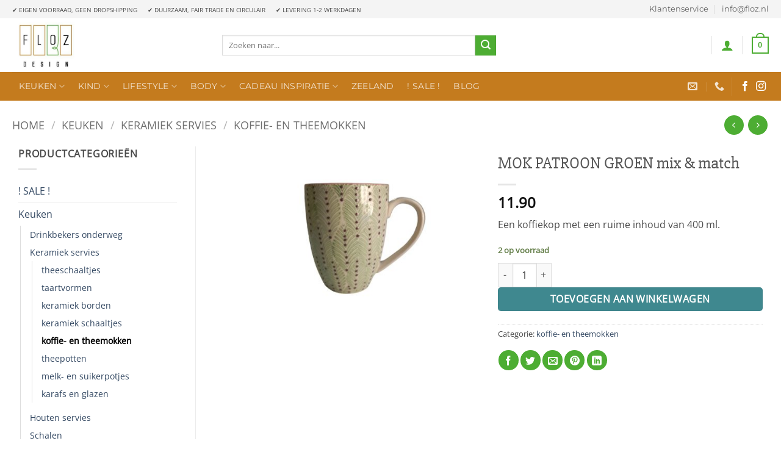

--- FILE ---
content_type: text/css; charset=utf-8
request_url: https://www.floz.nl/wp-content/cache/min/1/wp-content/uploads/so-css/so-css-flatsome.css?ver=1766846584
body_size: -257
content:
.wpcf7-form-control.wpcf7-submit.button{background-color:#4dad33}